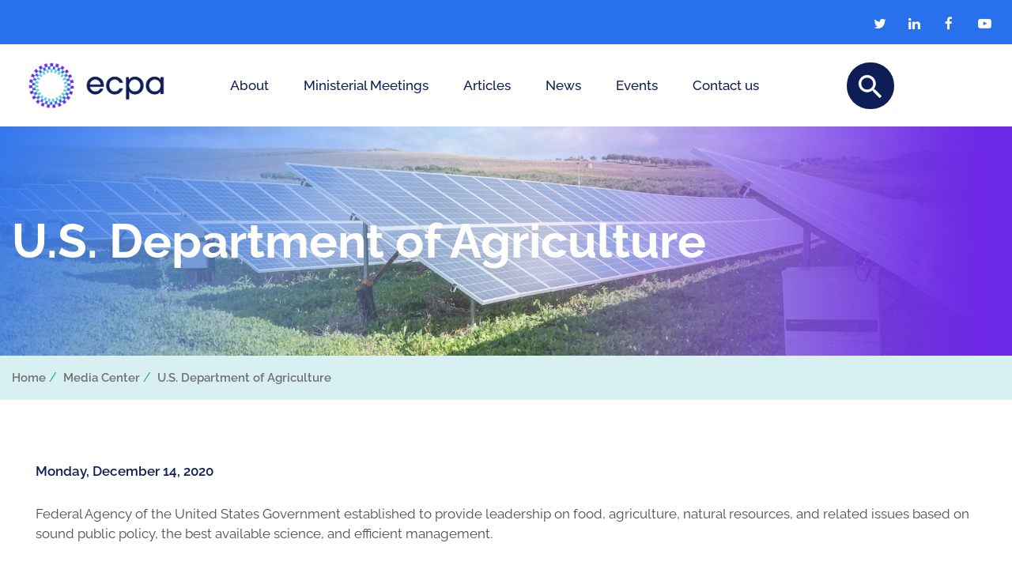

--- FILE ---
content_type: text/html; charset=UTF-8
request_url: https://ecpamericas.org/resources/u-s-department-of-agriculture/
body_size: 13340
content:
<!DOCTYPE html>
<html>
<head>
<!-- Global site tag (gtag.js) - Google Analytics -->
<script async src="https://www.googletagmanager.com/gtag/js?id=UA-100764161-1"></script>
<script>
  window.dataLayer = window.dataLayer || [];
  function gtag(){dataLayer.push(arguments);}
  gtag('js', new Date());
  gtag('config', 'UA-100764161-1');
</script>
		<meta name="viewport" content="width=device-width, initial-scale=1, shrink-to-fit=no">
	<title>U.S. Department of Agriculture - ECPA - Energy and Climate Partnership of the Americas » ECPA &#8211; Energy and Climate Partnership of the Americas</title>
	<meta charset="utf-8">
	<meta name='robots' content='index, follow, max-image-preview:large, max-snippet:-1, max-video-preview:-1' />
<link rel="alternate" hreflang="en" href="https://ecpamericas.org/resources/u-s-department-of-agriculture/" />
<link rel="alternate" hreflang="x-default" href="https://ecpamericas.org/resources/u-s-department-of-agriculture/" />

	<!-- This site is optimized with the Yoast SEO plugin v21.7 - https://yoast.com/wordpress/plugins/seo/ -->
	<link rel="canonical" href="https://ecpamericas.org/resources/u-s-department-of-agriculture/" />
	<meta property="og:locale" content="en_US" />
	<meta property="og:type" content="article" />
	<meta property="og:title" content="U.S. Department of Agriculture - ECPA - Energy and Climate Partnership of the Americas" />
	<meta property="og:description" content="Federal Agency of the United States Government established to provide leadership on food, agriculture, natural resources, and related issues based on sound public policy, the best available science, and efficient management." />
	<meta property="og:url" content="https://ecpamericas.org/resources/u-s-department-of-agriculture/" />
	<meta property="og:site_name" content="ECPA - Energy and Climate Partnership of the Americas" />
	<meta name="twitter:card" content="summary_large_image" />
	<script type="application/ld+json" class="yoast-schema-graph">{"@context":"https://schema.org","@graph":[{"@type":"WebPage","@id":"https://ecpamericas.org/resources/u-s-department-of-agriculture/","url":"https://ecpamericas.org/resources/u-s-department-of-agriculture/","name":"U.S. Department of Agriculture - ECPA - Energy and Climate Partnership of the Americas","isPartOf":{"@id":"https://ecpamericas.org/#website"},"datePublished":"2020-12-14T18:26:21+00:00","dateModified":"2020-12-14T18:26:21+00:00","breadcrumb":{"@id":"https://ecpamericas.org/resources/u-s-department-of-agriculture/#breadcrumb"},"inLanguage":"en-US","potentialAction":[{"@type":"ReadAction","target":["https://ecpamericas.org/resources/u-s-department-of-agriculture/"]}]},{"@type":"BreadcrumbList","@id":"https://ecpamericas.org/resources/u-s-department-of-agriculture/#breadcrumb","itemListElement":[{"@type":"ListItem","position":1,"name":"Home","item":"https://ecpamericas.org/"},{"@type":"ListItem","position":2,"name":"Resources","item":"https://ecpamericas.org/none/"},{"@type":"ListItem","position":3,"name":"U.S. Department of Agriculture"}]},{"@type":"WebSite","@id":"https://ecpamericas.org/#website","url":"https://ecpamericas.org/","name":"ECPA - Energy and Climate Partnership of the Americas","description":"Promoting cooperation for a sustainable energy future in the Americas","potentialAction":[{"@type":"SearchAction","target":{"@type":"EntryPoint","urlTemplate":"https://ecpamericas.org/?s={search_term_string}"},"query-input":"required name=search_term_string"}],"inLanguage":"en-US"}]}</script>
	<!-- / Yoast SEO plugin. -->


<link rel='dns-prefetch' href='//fonts.googleapis.com' />
<script type="text/javascript">
/* <![CDATA[ */
window._wpemojiSettings = {"baseUrl":"https:\/\/s.w.org\/images\/core\/emoji\/14.0.0\/72x72\/","ext":".png","svgUrl":"https:\/\/s.w.org\/images\/core\/emoji\/14.0.0\/svg\/","svgExt":".svg","source":{"concatemoji":"https:\/\/ecpamericas.org\/wp-includes\/js\/wp-emoji-release.min.js?ver=251fee2f46c64c863796b35e8ff27a3b"}};
/*! This file is auto-generated */
!function(i,n){var o,s,e;function c(e){try{var t={supportTests:e,timestamp:(new Date).valueOf()};sessionStorage.setItem(o,JSON.stringify(t))}catch(e){}}function p(e,t,n){e.clearRect(0,0,e.canvas.width,e.canvas.height),e.fillText(t,0,0);var t=new Uint32Array(e.getImageData(0,0,e.canvas.width,e.canvas.height).data),r=(e.clearRect(0,0,e.canvas.width,e.canvas.height),e.fillText(n,0,0),new Uint32Array(e.getImageData(0,0,e.canvas.width,e.canvas.height).data));return t.every(function(e,t){return e===r[t]})}function u(e,t,n){switch(t){case"flag":return n(e,"\ud83c\udff3\ufe0f\u200d\u26a7\ufe0f","\ud83c\udff3\ufe0f\u200b\u26a7\ufe0f")?!1:!n(e,"\ud83c\uddfa\ud83c\uddf3","\ud83c\uddfa\u200b\ud83c\uddf3")&&!n(e,"\ud83c\udff4\udb40\udc67\udb40\udc62\udb40\udc65\udb40\udc6e\udb40\udc67\udb40\udc7f","\ud83c\udff4\u200b\udb40\udc67\u200b\udb40\udc62\u200b\udb40\udc65\u200b\udb40\udc6e\u200b\udb40\udc67\u200b\udb40\udc7f");case"emoji":return!n(e,"\ud83e\udef1\ud83c\udffb\u200d\ud83e\udef2\ud83c\udfff","\ud83e\udef1\ud83c\udffb\u200b\ud83e\udef2\ud83c\udfff")}return!1}function f(e,t,n){var r="undefined"!=typeof WorkerGlobalScope&&self instanceof WorkerGlobalScope?new OffscreenCanvas(300,150):i.createElement("canvas"),a=r.getContext("2d",{willReadFrequently:!0}),o=(a.textBaseline="top",a.font="600 32px Arial",{});return e.forEach(function(e){o[e]=t(a,e,n)}),o}function t(e){var t=i.createElement("script");t.src=e,t.defer=!0,i.head.appendChild(t)}"undefined"!=typeof Promise&&(o="wpEmojiSettingsSupports",s=["flag","emoji"],n.supports={everything:!0,everythingExceptFlag:!0},e=new Promise(function(e){i.addEventListener("DOMContentLoaded",e,{once:!0})}),new Promise(function(t){var n=function(){try{var e=JSON.parse(sessionStorage.getItem(o));if("object"==typeof e&&"number"==typeof e.timestamp&&(new Date).valueOf()<e.timestamp+604800&&"object"==typeof e.supportTests)return e.supportTests}catch(e){}return null}();if(!n){if("undefined"!=typeof Worker&&"undefined"!=typeof OffscreenCanvas&&"undefined"!=typeof URL&&URL.createObjectURL&&"undefined"!=typeof Blob)try{var e="postMessage("+f.toString()+"("+[JSON.stringify(s),u.toString(),p.toString()].join(",")+"));",r=new Blob([e],{type:"text/javascript"}),a=new Worker(URL.createObjectURL(r),{name:"wpTestEmojiSupports"});return void(a.onmessage=function(e){c(n=e.data),a.terminate(),t(n)})}catch(e){}c(n=f(s,u,p))}t(n)}).then(function(e){for(var t in e)n.supports[t]=e[t],n.supports.everything=n.supports.everything&&n.supports[t],"flag"!==t&&(n.supports.everythingExceptFlag=n.supports.everythingExceptFlag&&n.supports[t]);n.supports.everythingExceptFlag=n.supports.everythingExceptFlag&&!n.supports.flag,n.DOMReady=!1,n.readyCallback=function(){n.DOMReady=!0}}).then(function(){return e}).then(function(){var e;n.supports.everything||(n.readyCallback(),(e=n.source||{}).concatemoji?t(e.concatemoji):e.wpemoji&&e.twemoji&&(t(e.twemoji),t(e.wpemoji)))}))}((window,document),window._wpemojiSettings);
/* ]]> */
</script>

<link rel='stylesheet' id='mec-select2-style-css' href='https://ecpamericas.org/wp-content/plugins/modern-events-calendar/assets/packages/select2/select2.min.css?ver=5.15.0' type='text/css' media='all' />
<link rel='stylesheet' id='mec-font-icons-css' href='https://ecpamericas.org/wp-content/plugins/modern-events-calendar/assets/css/iconfonts.css?ver=251fee2f46c64c863796b35e8ff27a3b' type='text/css' media='all' />
<link rel='stylesheet' id='mec-frontend-style-css' href='https://ecpamericas.org/wp-content/plugins/modern-events-calendar/assets/css/frontend.min.css?ver=5.15.0' type='text/css' media='all' />
<link rel='stylesheet' id='mec-tooltip-style-css' href='https://ecpamericas.org/wp-content/plugins/modern-events-calendar/assets/packages/tooltip/tooltip.css?ver=251fee2f46c64c863796b35e8ff27a3b' type='text/css' media='all' />
<link rel='stylesheet' id='mec-tooltip-shadow-style-css' href='https://ecpamericas.org/wp-content/plugins/modern-events-calendar/assets/packages/tooltip/tooltipster-sideTip-shadow.min.css?ver=251fee2f46c64c863796b35e8ff27a3b' type='text/css' media='all' />
<link rel='stylesheet' id='mec-featherlight-style-css' href='https://ecpamericas.org/wp-content/plugins/modern-events-calendar/assets/packages/featherlight/featherlight.css?ver=251fee2f46c64c863796b35e8ff27a3b' type='text/css' media='all' />
<link rel='stylesheet' id='mec-google-fonts-css' href='//fonts.googleapis.com/css?family=Montserrat%3A400%2C700%7CRoboto%3A100%2C300%2C400%2C700&#038;ver=251fee2f46c64c863796b35e8ff27a3b' type='text/css' media='all' />
<link rel='stylesheet' id='mec-lity-style-css' href='https://ecpamericas.org/wp-content/plugins/modern-events-calendar/assets/packages/lity/lity.min.css?ver=251fee2f46c64c863796b35e8ff27a3b' type='text/css' media='all' />
<style id='wp-emoji-styles-inline-css' type='text/css'>

	img.wp-smiley, img.emoji {
		display: inline !important;
		border: none !important;
		box-shadow: none !important;
		height: 1em !important;
		width: 1em !important;
		margin: 0 0.07em !important;
		vertical-align: -0.1em !important;
		background: none !important;
		padding: 0 !important;
	}
</style>
<link rel='stylesheet' id='wp-block-library-css' href='https://ecpamericas.org/wp-includes/css/dist/block-library/style.min.css?ver=251fee2f46c64c863796b35e8ff27a3b' type='text/css' media='all' />
<style id='classic-theme-styles-inline-css' type='text/css'>
/*! This file is auto-generated */
.wp-block-button__link{color:#fff;background-color:#32373c;border-radius:9999px;box-shadow:none;text-decoration:none;padding:calc(.667em + 2px) calc(1.333em + 2px);font-size:1.125em}.wp-block-file__button{background:#32373c;color:#fff;text-decoration:none}
</style>
<style id='global-styles-inline-css' type='text/css'>
body{--wp--preset--color--black: #000000;--wp--preset--color--cyan-bluish-gray: #abb8c3;--wp--preset--color--white: #ffffff;--wp--preset--color--pale-pink: #f78da7;--wp--preset--color--vivid-red: #cf2e2e;--wp--preset--color--luminous-vivid-orange: #ff6900;--wp--preset--color--luminous-vivid-amber: #fcb900;--wp--preset--color--light-green-cyan: #7bdcb5;--wp--preset--color--vivid-green-cyan: #00d084;--wp--preset--color--pale-cyan-blue: #8ed1fc;--wp--preset--color--vivid-cyan-blue: #0693e3;--wp--preset--color--vivid-purple: #9b51e0;--wp--preset--gradient--vivid-cyan-blue-to-vivid-purple: linear-gradient(135deg,rgba(6,147,227,1) 0%,rgb(155,81,224) 100%);--wp--preset--gradient--light-green-cyan-to-vivid-green-cyan: linear-gradient(135deg,rgb(122,220,180) 0%,rgb(0,208,130) 100%);--wp--preset--gradient--luminous-vivid-amber-to-luminous-vivid-orange: linear-gradient(135deg,rgba(252,185,0,1) 0%,rgba(255,105,0,1) 100%);--wp--preset--gradient--luminous-vivid-orange-to-vivid-red: linear-gradient(135deg,rgba(255,105,0,1) 0%,rgb(207,46,46) 100%);--wp--preset--gradient--very-light-gray-to-cyan-bluish-gray: linear-gradient(135deg,rgb(238,238,238) 0%,rgb(169,184,195) 100%);--wp--preset--gradient--cool-to-warm-spectrum: linear-gradient(135deg,rgb(74,234,220) 0%,rgb(151,120,209) 20%,rgb(207,42,186) 40%,rgb(238,44,130) 60%,rgb(251,105,98) 80%,rgb(254,248,76) 100%);--wp--preset--gradient--blush-light-purple: linear-gradient(135deg,rgb(255,206,236) 0%,rgb(152,150,240) 100%);--wp--preset--gradient--blush-bordeaux: linear-gradient(135deg,rgb(254,205,165) 0%,rgb(254,45,45) 50%,rgb(107,0,62) 100%);--wp--preset--gradient--luminous-dusk: linear-gradient(135deg,rgb(255,203,112) 0%,rgb(199,81,192) 50%,rgb(65,88,208) 100%);--wp--preset--gradient--pale-ocean: linear-gradient(135deg,rgb(255,245,203) 0%,rgb(182,227,212) 50%,rgb(51,167,181) 100%);--wp--preset--gradient--electric-grass: linear-gradient(135deg,rgb(202,248,128) 0%,rgb(113,206,126) 100%);--wp--preset--gradient--midnight: linear-gradient(135deg,rgb(2,3,129) 0%,rgb(40,116,252) 100%);--wp--preset--font-size--small: 13px;--wp--preset--font-size--medium: 20px;--wp--preset--font-size--large: 36px;--wp--preset--font-size--x-large: 42px;--wp--preset--spacing--20: 0.44rem;--wp--preset--spacing--30: 0.67rem;--wp--preset--spacing--40: 1rem;--wp--preset--spacing--50: 1.5rem;--wp--preset--spacing--60: 2.25rem;--wp--preset--spacing--70: 3.38rem;--wp--preset--spacing--80: 5.06rem;--wp--preset--shadow--natural: 6px 6px 9px rgba(0, 0, 0, 0.2);--wp--preset--shadow--deep: 12px 12px 50px rgba(0, 0, 0, 0.4);--wp--preset--shadow--sharp: 6px 6px 0px rgba(0, 0, 0, 0.2);--wp--preset--shadow--outlined: 6px 6px 0px -3px rgba(255, 255, 255, 1), 6px 6px rgba(0, 0, 0, 1);--wp--preset--shadow--crisp: 6px 6px 0px rgba(0, 0, 0, 1);}:where(.is-layout-flex){gap: 0.5em;}:where(.is-layout-grid){gap: 0.5em;}body .is-layout-flow > .alignleft{float: left;margin-inline-start: 0;margin-inline-end: 2em;}body .is-layout-flow > .alignright{float: right;margin-inline-start: 2em;margin-inline-end: 0;}body .is-layout-flow > .aligncenter{margin-left: auto !important;margin-right: auto !important;}body .is-layout-constrained > .alignleft{float: left;margin-inline-start: 0;margin-inline-end: 2em;}body .is-layout-constrained > .alignright{float: right;margin-inline-start: 2em;margin-inline-end: 0;}body .is-layout-constrained > .aligncenter{margin-left: auto !important;margin-right: auto !important;}body .is-layout-constrained > :where(:not(.alignleft):not(.alignright):not(.alignfull)){max-width: var(--wp--style--global--content-size);margin-left: auto !important;margin-right: auto !important;}body .is-layout-constrained > .alignwide{max-width: var(--wp--style--global--wide-size);}body .is-layout-flex{display: flex;}body .is-layout-flex{flex-wrap: wrap;align-items: center;}body .is-layout-flex > *{margin: 0;}body .is-layout-grid{display: grid;}body .is-layout-grid > *{margin: 0;}:where(.wp-block-columns.is-layout-flex){gap: 2em;}:where(.wp-block-columns.is-layout-grid){gap: 2em;}:where(.wp-block-post-template.is-layout-flex){gap: 1.25em;}:where(.wp-block-post-template.is-layout-grid){gap: 1.25em;}.has-black-color{color: var(--wp--preset--color--black) !important;}.has-cyan-bluish-gray-color{color: var(--wp--preset--color--cyan-bluish-gray) !important;}.has-white-color{color: var(--wp--preset--color--white) !important;}.has-pale-pink-color{color: var(--wp--preset--color--pale-pink) !important;}.has-vivid-red-color{color: var(--wp--preset--color--vivid-red) !important;}.has-luminous-vivid-orange-color{color: var(--wp--preset--color--luminous-vivid-orange) !important;}.has-luminous-vivid-amber-color{color: var(--wp--preset--color--luminous-vivid-amber) !important;}.has-light-green-cyan-color{color: var(--wp--preset--color--light-green-cyan) !important;}.has-vivid-green-cyan-color{color: var(--wp--preset--color--vivid-green-cyan) !important;}.has-pale-cyan-blue-color{color: var(--wp--preset--color--pale-cyan-blue) !important;}.has-vivid-cyan-blue-color{color: var(--wp--preset--color--vivid-cyan-blue) !important;}.has-vivid-purple-color{color: var(--wp--preset--color--vivid-purple) !important;}.has-black-background-color{background-color: var(--wp--preset--color--black) !important;}.has-cyan-bluish-gray-background-color{background-color: var(--wp--preset--color--cyan-bluish-gray) !important;}.has-white-background-color{background-color: var(--wp--preset--color--white) !important;}.has-pale-pink-background-color{background-color: var(--wp--preset--color--pale-pink) !important;}.has-vivid-red-background-color{background-color: var(--wp--preset--color--vivid-red) !important;}.has-luminous-vivid-orange-background-color{background-color: var(--wp--preset--color--luminous-vivid-orange) !important;}.has-luminous-vivid-amber-background-color{background-color: var(--wp--preset--color--luminous-vivid-amber) !important;}.has-light-green-cyan-background-color{background-color: var(--wp--preset--color--light-green-cyan) !important;}.has-vivid-green-cyan-background-color{background-color: var(--wp--preset--color--vivid-green-cyan) !important;}.has-pale-cyan-blue-background-color{background-color: var(--wp--preset--color--pale-cyan-blue) !important;}.has-vivid-cyan-blue-background-color{background-color: var(--wp--preset--color--vivid-cyan-blue) !important;}.has-vivid-purple-background-color{background-color: var(--wp--preset--color--vivid-purple) !important;}.has-black-border-color{border-color: var(--wp--preset--color--black) !important;}.has-cyan-bluish-gray-border-color{border-color: var(--wp--preset--color--cyan-bluish-gray) !important;}.has-white-border-color{border-color: var(--wp--preset--color--white) !important;}.has-pale-pink-border-color{border-color: var(--wp--preset--color--pale-pink) !important;}.has-vivid-red-border-color{border-color: var(--wp--preset--color--vivid-red) !important;}.has-luminous-vivid-orange-border-color{border-color: var(--wp--preset--color--luminous-vivid-orange) !important;}.has-luminous-vivid-amber-border-color{border-color: var(--wp--preset--color--luminous-vivid-amber) !important;}.has-light-green-cyan-border-color{border-color: var(--wp--preset--color--light-green-cyan) !important;}.has-vivid-green-cyan-border-color{border-color: var(--wp--preset--color--vivid-green-cyan) !important;}.has-pale-cyan-blue-border-color{border-color: var(--wp--preset--color--pale-cyan-blue) !important;}.has-vivid-cyan-blue-border-color{border-color: var(--wp--preset--color--vivid-cyan-blue) !important;}.has-vivid-purple-border-color{border-color: var(--wp--preset--color--vivid-purple) !important;}.has-vivid-cyan-blue-to-vivid-purple-gradient-background{background: var(--wp--preset--gradient--vivid-cyan-blue-to-vivid-purple) !important;}.has-light-green-cyan-to-vivid-green-cyan-gradient-background{background: var(--wp--preset--gradient--light-green-cyan-to-vivid-green-cyan) !important;}.has-luminous-vivid-amber-to-luminous-vivid-orange-gradient-background{background: var(--wp--preset--gradient--luminous-vivid-amber-to-luminous-vivid-orange) !important;}.has-luminous-vivid-orange-to-vivid-red-gradient-background{background: var(--wp--preset--gradient--luminous-vivid-orange-to-vivid-red) !important;}.has-very-light-gray-to-cyan-bluish-gray-gradient-background{background: var(--wp--preset--gradient--very-light-gray-to-cyan-bluish-gray) !important;}.has-cool-to-warm-spectrum-gradient-background{background: var(--wp--preset--gradient--cool-to-warm-spectrum) !important;}.has-blush-light-purple-gradient-background{background: var(--wp--preset--gradient--blush-light-purple) !important;}.has-blush-bordeaux-gradient-background{background: var(--wp--preset--gradient--blush-bordeaux) !important;}.has-luminous-dusk-gradient-background{background: var(--wp--preset--gradient--luminous-dusk) !important;}.has-pale-ocean-gradient-background{background: var(--wp--preset--gradient--pale-ocean) !important;}.has-electric-grass-gradient-background{background: var(--wp--preset--gradient--electric-grass) !important;}.has-midnight-gradient-background{background: var(--wp--preset--gradient--midnight) !important;}.has-small-font-size{font-size: var(--wp--preset--font-size--small) !important;}.has-medium-font-size{font-size: var(--wp--preset--font-size--medium) !important;}.has-large-font-size{font-size: var(--wp--preset--font-size--large) !important;}.has-x-large-font-size{font-size: var(--wp--preset--font-size--x-large) !important;}
.wp-block-navigation a:where(:not(.wp-element-button)){color: inherit;}
:where(.wp-block-post-template.is-layout-flex){gap: 1.25em;}:where(.wp-block-post-template.is-layout-grid){gap: 1.25em;}
:where(.wp-block-columns.is-layout-flex){gap: 2em;}:where(.wp-block-columns.is-layout-grid){gap: 2em;}
.wp-block-pullquote{font-size: 1.5em;line-height: 1.6;}
</style>
<link rel='stylesheet' id='contact-form-7-css' href='https://ecpamericas.org/wp-content/plugins/contact-form-7/includes/css/styles.css?ver=5.8.4' type='text/css' media='all' />
<link rel='stylesheet' id='wpml-menu-item-0-css' href='https://ecpamericas.org/wp-content/plugins/sitepress-multilingual-cms/templates/language-switchers/menu-item/style.min.css?ver=1' type='text/css' media='all' />
<link rel='stylesheet' id='wp-pagenavi-css' href='https://ecpamericas.org/wp-content/plugins/wp-pagenavi/pagenavi-css.css?ver=2.70' type='text/css' media='all' />
<link rel='stylesheet' id='cms-navigation-style-base-css' href='https://ecpamericas.org/wp-content/plugins/wpml-cms-nav/res/css/cms-navigation-base.css?ver=1.5.5' type='text/css' media='screen' />
<link rel='stylesheet' id='cms-navigation-style-css' href='https://ecpamericas.org/wp-content/plugins/wpml-cms-nav/res/css/cms-navigation.css?ver=1.5.5' type='text/css' media='screen' />
<script type="text/javascript" src="https://ecpamericas.org/wp-includes/js/jquery/jquery.min.js?ver=3.7.1" id="jquery-core-js"></script>
<script type="text/javascript" src="https://ecpamericas.org/wp-includes/js/jquery/jquery-migrate.min.js?ver=3.4.1" id="jquery-migrate-js"></script>
<script type="text/javascript" id="mec-frontend-script-js-extra">
/* <![CDATA[ */
var mecdata = {"day":"day","days":"days","hour":"hour","hours":"hours","minute":"minute","minutes":"minutes","second":"second","seconds":"seconds","elementor_edit_mode":"no","recapcha_key":"","ajax_url":"https:\/\/ecpamericas.org\/wp-admin\/admin-ajax.php","fes_nonce":"026dc890a7","current_year":"2026","current_month":"01","datepicker_format":"yy-mm-dd&Y-m-d"};
/* ]]> */
</script>
<script type="text/javascript" src="https://ecpamericas.org/wp-content/plugins/modern-events-calendar/assets/js/frontend.js?ver=5.15.0" id="mec-frontend-script-js"></script>
<script type="text/javascript" src="https://ecpamericas.org/wp-content/plugins/modern-events-calendar/assets/js/events.js?ver=5.15.0" id="mec-events-script-js"></script>
<link rel="https://api.w.org/" href="https://ecpamericas.org/wp-json/" /><link rel="EditURI" type="application/rsd+xml" title="RSD" href="https://ecpamericas.org/xmlrpc.php?rsd" />

<link rel='shortlink' href='https://ecpamericas.org/?p=425' />
<link rel="alternate" type="application/json+oembed" href="https://ecpamericas.org/wp-json/oembed/1.0/embed?url=https%3A%2F%2Fecpamericas.org%2Fresources%2Fu-s-department-of-agriculture%2F" />
<link rel="alternate" type="text/xml+oembed" href="https://ecpamericas.org/wp-json/oembed/1.0/embed?url=https%3A%2F%2Fecpamericas.org%2Fresources%2Fu-s-department-of-agriculture%2F&#038;format=xml" />
<meta name="generator" content="WPML ver:4.8.6 stt:1,2;" />
<meta name="generator" content="Elementor 3.18.2; features: e_dom_optimization, e_optimized_assets_loading, e_optimized_css_loading, additional_custom_breakpoints, block_editor_assets_optimize, e_image_loading_optimization; settings: css_print_method-external, google_font-enabled, font_display-swap">
<meta name="redi-version" content="1.2.4" /><link rel="icon" href="https://ecpamericas.org/wp-content/uploads/2023/03/cropped-ECPA_Logo_S_07-32x32.png" sizes="32x32" />
<link rel="icon" href="https://ecpamericas.org/wp-content/uploads/2023/03/cropped-ECPA_Logo_S_07-192x192.png" sizes="192x192" />
<link rel="apple-touch-icon" href="https://ecpamericas.org/wp-content/uploads/2023/03/cropped-ECPA_Logo_S_07-180x180.png" />
<meta name="msapplication-TileImage" content="https://ecpamericas.org/wp-content/uploads/2023/03/cropped-ECPA_Logo_S_07-270x270.png" />
		<style type="text/css" id="wp-custom-css">
			.nl-lead{
font-style: italic;
margin-bottom:20px;
margin-top:30px;
}

.nl-secondary-title{
margin-top:10px;
margin-bottom:30px;
    
}

.nl-p{
margin-bottom:50px;
}

.nl-aside{

width:45%;
color:#F5FAF8;
background-color:#00A0A6;
float:right;
padding: 40px;
margin-left:30px;
margin-bottom:30px;
}

.nl-aside a{
font-size: 11px;
text-transform:uppercase;
margin-top:30px !important;
 
}

span.anchor{
  display: block;
    position: relative;
    top: -170px;
    visibility: hidden;
}

.aside-tag{
font-size: 13px;
text-transform:uppercase;
margin-bottom:10px;}

.aside-title{
font-weight:600;
font-size:18px;
margin-bottom:12px;}

.aside-p{
color:#F5FAF8 !important;
font-size:14px !important;}


.side-story{
background-color:#F5FAF8;
padding-top:40px;
padding-bottom:30px;
padding-left:60px;
padding-right:60px;

}


figure.nl-imagen-grande{
margin-top:20px;
margin-bottom:20px;}

figcaption{
color:#adb5bd;
font-style:italic;
font-size:13px;
padding-top:15px;
}

.wp-caption {
    border: none !important;
    text-align: left !important;
}

.wp-caption p.wp-caption-text {
    font-size: 13px !important;
    line-height: 17px;
    margin-top: 10px !important;
  
}

.main-caption{
	font-size: 13px ;
    line-height: 12px !important;
	    text-align: left; 
}

.wp-caption {
    background: transparent !important;

}		</style>
		<style type="text/css">#inscribirse {display:none}</style>	<link rel="stylesheet" href="https://ecpamericas.org/wp-content/themes/ecpa/assets/css/bootstrap.min.css">
	<link rel="stylesheet" href="https://ecpamericas.org/wp-content/themes/ecpa/assets/css/font-awesome.min.css">
	<link rel="stylesheet" href="https://ecpamericas.org/wp-content/themes/ecpa/assets/css/jquery.fancybox.min.css">
	<link rel="stylesheet" href="https://ecpamericas.org/wp-content/themes/ecpa/assets/css/slick.min.css">
	<link rel="stylesheet" href="https://ecpamericas.org/wp-content/themes/ecpa/assets/css/style.css?v=1769448530">
</head>
<body class="resources-template-default single single-resources postid-425 lang-en elementor-default elementor-kit-6576">
	<nav class="navbar-principal" id="mainNav">
	    <div class="row m-0">
	        <div class="col-12 p-0">
	        	<div class="part-1">
	        		<div class="container p-relative">
								<div class="menu-idioma"><ul id="menu-idioma-en" class="menu"><li id="menu-item-wpml-ls-95-en" class="menu-item wpml-ls-slot-95 wpml-ls-item wpml-ls-item-en wpml-ls-current-language wpml-ls-menu-item wpml-ls-first-item wpml-ls-last-item menu-item-type-wpml_ls_menu_item menu-item-object-wpml_ls_menu_item menu-item-wpml-ls-95-en"><a href="https://ecpamericas.org/resources/u-s-department-of-agriculture/" role="menuitem"><span class="wpml-ls-native" lang="en">English</span></a></li>
</ul></div>
                        
	        			<ul class="m-0 p-0 lista-enlaces">
                            								<li><a href="https://twitter.com/ecpamericas/" target="_blank"><i class="fa fa-twitter"></i></a></li>
															<li><a href="https://www.linkedin.com/company/ecpamericas/" target="_blank"><i class="fa fa-linkedin"></i></a></li>
															<li><a href="https://www.facebook.com/ecpamericas" target="_blank"><i class="fa fa-facebook"></i></a></li>
															<li><a href="https://www.youtube.com/channel/UCb8glUQ-l43zFy4Hlas5zBw" target="_blank"><i class="fa fa-youtube-play"></i></a></li>
									        		</ul>
	        		</div>
	        	</div>
	        </div>
	    	<div class="col-12 p-0">
	        	<div class="part-2">
	        		<div class="container">
						<a href="https://ecpamericas.org">
														<img src="https://ecpamericas.org/wp-content/uploads/2022/11/ECPA_Logo_VS_H_07-1024x478.png" class="img-logo img-logo-desktop">
							<img src="https://ecpamericas.org/wp-content/uploads/2022/11/ECPA_Logo_VS_H_07-1024x478.png" class="img-logo img-logo-mobile">
						</a>

						<div class="contenedor-menu"><ul id="menu-menu-principal" class="list-unstyled m-0 p-0 lista-enlaces2"><li id="menu-item-1720" class="menu-item menu-item-type-post_type menu-item-object-page menu-item-1720"><a href="https://ecpamericas.org/about/">About</a></li>
<li id="menu-item-1778" class="menu-item menu-item-type-post_type menu-item-object-page menu-item-has-children menu-item-1778"><a href="https://ecpamericas.org/ministerial-meetings/">Ministerial Meetings</a>
<ul class="sub-menu">
	<li id="menu-item-7687" class="menu-item menu-item-type-post_type menu-item-object-page menu-item-7687"><a href="https://ecpamericas.org/ecpa2024ministerial/">ECPA 2024 Ministerial</a></li>
	<li id="menu-item-5998" class="menu-item menu-item-type-post_type menu-item-object-page menu-item-5998"><a href="https://ecpamericas.org/ministerial-meetings/ecpa-2022-ministerial/">ECPA 2022 Ministerial</a></li>
	<li id="menu-item-1782" class="menu-item menu-item-type-post_type menu-item-object-page menu-item-has-children menu-item-1782"><a href="https://ecpamericas.org/ministerial-meetings/ecpa-2020-ministerial/">ECPA 2020 Ministerial</a>
	<ul class="sub-menu">
		<li id="menu-item-1901" class="menu-item menu-item-type-post_type menu-item-object-page menu-item-1901"><a href="https://ecpamericas.org/ministerial-meetings/ecpa-2020-ministerial/private-sector/">Private sector</a></li>
		<li id="menu-item-1899" class="menu-item menu-item-type-post_type menu-item-object-page menu-item-1899"><a href="https://ecpamericas.org/ministerial-meetings/ecpa-2020-ministerial/participating-countries/">Participating countries</a></li>
		<li id="menu-item-1902" class="menu-item menu-item-type-post_type menu-item-object-page menu-item-1902"><a href="https://ecpamericas.org/ministerial-meetings/ecpa-2020-ministerial/side-events/">Side events</a></li>
		<li id="menu-item-1898" class="menu-item menu-item-type-post_type menu-item-object-page menu-item-1898"><a href="https://ecpamericas.org/ministerial-meetings/ecpa-2020-ministerial/media-center/">Media Center</a></li>
		<li id="menu-item-1900" class="menu-item menu-item-type-post_type menu-item-object-page menu-item-1900"><a href="https://ecpamericas.org/ministerial-meetings/ecpa-2020-ministerial/preparatory-process/">Preparatory Process</a></li>
	</ul>
</li>
	<li id="menu-item-1781" class="menu-item menu-item-type-post_type menu-item-object-page menu-item-has-children menu-item-1781"><a href="https://ecpamericas.org/ministerial-meetings/ecpa-2017-ministerial/">ECPA 2017 Ministerial</a>
	<ul class="sub-menu">
		<li id="menu-item-1896" class="menu-item menu-item-type-post_type menu-item-object-page menu-item-1896"><a href="https://ecpamericas.org/ministerial-meetings/ecpa-2017-ministerial/2018-2019-action-plan-matrix/">2018-2019 Action Plan Matrix</a></li>
		<li id="menu-item-1897" class="menu-item menu-item-type-post_type menu-item-object-page menu-item-1897"><a href="https://ecpamericas.org/ministerial-meetings/ecpa-2017-ministerial/preparatory-process/">Preparatory process</a></li>
	</ul>
</li>
	<li id="menu-item-1780" class="menu-item menu-item-type-post_type menu-item-object-page menu-item-1780"><a href="https://ecpamericas.org/ministerial-meetings/ecpa-2015-ministerial/">ECPA 2015 Ministerial</a></li>
	<li id="menu-item-1779" class="menu-item menu-item-type-post_type menu-item-object-page menu-item-1779"><a href="https://ecpamericas.org/ministerial-meetings/ecpa-2010-ministerial/">ECPA 2010 Ministerial</a></li>
</ul>
</li>
<li id="menu-item-4855" class="menu-item menu-item-type-custom menu-item-object-custom menu-item-4855"><a href="https://ecpamericas.org/newsletters/">Articles</a></li>
<li id="menu-item-2002" class="menu-item menu-item-type-custom menu-item-object-custom menu-item-2002"><a href="https://ecpamericas.org/news/">News</a></li>
<li id="menu-item-1729" class="menu-item menu-item-type-post_type menu-item-object-page menu-item-has-children menu-item-1729"><a href="https://ecpamericas.org/events/">Events</a>
<ul class="sub-menu">
	<li id="menu-item-1789" class="menu-item menu-item-type-post_type menu-item-object-page menu-item-1789"><a href="https://ecpamericas.org/public-private-dialogues/">Public-Private Dialogues</a></li>
</ul>
</li>
<li id="menu-item-1728" class="menu-item menu-item-type-post_type menu-item-object-page menu-item-1728"><a href="https://ecpamericas.org/contact-us/">Contact us</a></li>
</ul></div>
						 <img src="https://ecpamericas.org/wp-content/themes/ecpa/assets/img/hambuger-0.png" id="btn-hambuger">

		        		<a href="#" class="caja-orange" data-toggle="modal" data-target="#modal-search">
		        			<img src="https://ecpamericas.org/wp-content/themes/ecpa/assets/img/search.png" class="img-search">
		        		</a>
	        		</div>
	        	</div>
	        </div>
	    </div>
	</nav>


	<div class="overlay-menu"></div>
    <div class="sidebar-wrapper" id="sidebar-principal">
		<img src="https://ecpamericas.org/wp-content/themes/ecpa/assets/img/close-white.png" id="close-principal">
		<div class="menu-mobile-container"><ul id="menu-menu-principal-1" class="list-unstyled m-0 p-0"><li class="menu-item menu-item-type-post_type menu-item-object-page menu-item-1720"><a href="https://ecpamericas.org/about/">About</a></li>
<li class="menu-item menu-item-type-post_type menu-item-object-page menu-item-has-children menu-item-1778"><a href="https://ecpamericas.org/ministerial-meetings/">Ministerial Meetings</a>
<ul class="sub-menu">
	<li class="menu-item menu-item-type-post_type menu-item-object-page menu-item-7687"><a href="https://ecpamericas.org/ecpa2024ministerial/">ECPA 2024 Ministerial</a></li>
	<li class="menu-item menu-item-type-post_type menu-item-object-page menu-item-5998"><a href="https://ecpamericas.org/ministerial-meetings/ecpa-2022-ministerial/">ECPA 2022 Ministerial</a></li>
	<li class="menu-item menu-item-type-post_type menu-item-object-page menu-item-has-children menu-item-1782"><a href="https://ecpamericas.org/ministerial-meetings/ecpa-2020-ministerial/">ECPA 2020 Ministerial</a>
	<ul class="sub-menu">
		<li class="menu-item menu-item-type-post_type menu-item-object-page menu-item-1901"><a href="https://ecpamericas.org/ministerial-meetings/ecpa-2020-ministerial/private-sector/">Private sector</a></li>
		<li class="menu-item menu-item-type-post_type menu-item-object-page menu-item-1899"><a href="https://ecpamericas.org/ministerial-meetings/ecpa-2020-ministerial/participating-countries/">Participating countries</a></li>
		<li class="menu-item menu-item-type-post_type menu-item-object-page menu-item-1902"><a href="https://ecpamericas.org/ministerial-meetings/ecpa-2020-ministerial/side-events/">Side events</a></li>
		<li class="menu-item menu-item-type-post_type menu-item-object-page menu-item-1898"><a href="https://ecpamericas.org/ministerial-meetings/ecpa-2020-ministerial/media-center/">Media Center</a></li>
		<li class="menu-item menu-item-type-post_type menu-item-object-page menu-item-1900"><a href="https://ecpamericas.org/ministerial-meetings/ecpa-2020-ministerial/preparatory-process/">Preparatory Process</a></li>
	</ul>
</li>
	<li class="menu-item menu-item-type-post_type menu-item-object-page menu-item-has-children menu-item-1781"><a href="https://ecpamericas.org/ministerial-meetings/ecpa-2017-ministerial/">ECPA 2017 Ministerial</a>
	<ul class="sub-menu">
		<li class="menu-item menu-item-type-post_type menu-item-object-page menu-item-1896"><a href="https://ecpamericas.org/ministerial-meetings/ecpa-2017-ministerial/2018-2019-action-plan-matrix/">2018-2019 Action Plan Matrix</a></li>
		<li class="menu-item menu-item-type-post_type menu-item-object-page menu-item-1897"><a href="https://ecpamericas.org/ministerial-meetings/ecpa-2017-ministerial/preparatory-process/">Preparatory process</a></li>
	</ul>
</li>
	<li class="menu-item menu-item-type-post_type menu-item-object-page menu-item-1780"><a href="https://ecpamericas.org/ministerial-meetings/ecpa-2015-ministerial/">ECPA 2015 Ministerial</a></li>
	<li class="menu-item menu-item-type-post_type menu-item-object-page menu-item-1779"><a href="https://ecpamericas.org/ministerial-meetings/ecpa-2010-ministerial/">ECPA 2010 Ministerial</a></li>
</ul>
</li>
<li class="menu-item menu-item-type-custom menu-item-object-custom menu-item-4855"><a href="https://ecpamericas.org/newsletters/">Articles</a></li>
<li class="menu-item menu-item-type-custom menu-item-object-custom menu-item-2002"><a href="https://ecpamericas.org/news/">News</a></li>
<li class="menu-item menu-item-type-post_type menu-item-object-page menu-item-has-children menu-item-1729"><a href="https://ecpamericas.org/events/">Events</a>
<ul class="sub-menu">
	<li class="menu-item menu-item-type-post_type menu-item-object-page menu-item-1789"><a href="https://ecpamericas.org/public-private-dialogues/">Public-Private Dialogues</a></li>
</ul>
</li>
<li class="menu-item menu-item-type-post_type menu-item-object-page menu-item-1728"><a href="https://ecpamericas.org/contact-us/">Contact us</a></li>
</ul></div>
		 <ul class="m-0 p-0 lista-enlaces">
                              <li><a href="https://twitter.com/ecpamericas/" target="_blank"><i class="fa fa-twitter"></i></a></li>
                              <li><a href="https://www.linkedin.com/company/ecpamericas/" target="_blank"><i class="fa fa-linkedin"></i></a></li>
                              <li><a href="https://www.facebook.com/ecpamericas" target="_blank"><i class="fa fa-facebook"></i></a></li>
                              <li><a href="https://www.youtube.com/channel/UCb8glUQ-l43zFy4Hlas5zBw" target="_blank"><i class="fa fa-youtube-play"></i></a></li>
             		 </ul>

		<div class="bloque-idioma"><ul id="menu-idioma-en-1" class="menu"><li class="menu-item wpml-ls-slot-95 wpml-ls-item wpml-ls-item-en wpml-ls-current-language wpml-ls-menu-item wpml-ls-first-item wpml-ls-last-item menu-item-type-wpml_ls_menu_item menu-item-object-wpml_ls_menu_item menu-item-wpml-ls-95-en"><a href="https://ecpamericas.org/resources/u-s-department-of-agriculture/" role="menuitem"><span class="wpml-ls-native" lang="en">English</span></a></li>
</ul></div>	</div>

<section class="fullx3" style="background-image:url(https://ecpamericas.org/wp-content/uploads/2020/12/ECPA-Banner-header-Events.jpg)" >
	<div class="container">
		<div class="row m-0">
			<div class="col-12 p-0">
				<div class="contenido-unico">
										<h2>U.S. Department of Agriculture</h2>
				</div>
			</div>
		</div>
	</div>
</section>

<section class="bgn-gris">
	<div class="container">
		<div class="row m-0">
			<div class="col-12 p-0">
				<div class="list-inline">
					<ul class="p-0 m-0">
						<li><a href="https://ecpamericas.org">Home</a><span>/</span></li>
						<li><a href="https://ecpamericas.org/media-center">Media Center</a><span>/</span></li>
						<li><a href="https://ecpamericas.org/resources/u-s-department-of-agriculture/">U.S. Department of Agriculture</a></li>
					</ul>
				</div>
			</div>
		</div>
	</div>
</section>
<section class="section-noticias">
	<div class="container">
		<div class="row m-0">
			<div class="col-12 p-0">
				<div class="contenido-noticias">
					<h6>Monday, December 14, 2020</h6>
					<p>Federal Agency of the United States Government established to provide leadership on food, agriculture, natural resources, and related issues based on sound public policy, the best available science, and efficient management.</p>
          <div class="row row-media">
											</div>
				</div>
			</div>
		</div>
	</div>
</section>

<footer>
	<section class="container-darkgreen">
		<div class="container">
			<div class="row m-0">
				<div class="col-12 p-0">
					<div class="">
						<ul class="m-0 p-0 footer-espace1">
							<li><img src="https://ecpamericas.org/wp-content/themes/ecpa/assets/img/icons_news.svg"></li>
							<li><img src="https://ecpamericas.org/wp-content/themes/ecpa/assets/img/icons_calendar.svg"></li>
							<li><img src="https://ecpamericas.org/wp-content/themes/ecpa/assets/img/icons_mail.svg"></li>
							<li><p>Subscribe to our monthly newsletter!</p></li>
							<li class="bloque-suscribete">
								<div class="option-button">
									<script>(function() {
	window.mc4wp = window.mc4wp || {
		listeners: [],
		forms: {
			on: function(evt, cb) {
				window.mc4wp.listeners.push(
					{
						event   : evt,
						callback: cb
					}
				);
			}
		}
	}
})();
</script><!-- Mailchimp for WordPress v4.9.10 - https://wordpress.org/plugins/mailchimp-for-wp/ --><form id="mc4wp-form-1" class="mc4wp-form mc4wp-form-2014" method="post" data-id="2014" data-name="Newsletter Subscription" ><div class="mc4wp-form-fields"><input type="email" id="mc-email" name="EMAIL" placeholder="Write your e-mail here" required />
<button type="submit" id="mc-boton">Subscribe</button></div><label style="display: none !important;">Leave this field empty if you're human: <input type="text" name="_mc4wp_honeypot" value="" tabindex="-1" autocomplete="off" /></label><input type="hidden" name="_mc4wp_timestamp" value="1769448530" /><input type="hidden" name="_mc4wp_form_id" value="2014" /><input type="hidden" name="_mc4wp_form_element_id" value="mc4wp-form-1" /><div class="mc4wp-response"></div></form><!-- / Mailchimp for WordPress Plugin -->								</div>
							</li>
						</ul>
					</div>
				</div>
			</div>
		</div>
	</section>
		<section class="container-green1">
		<div class="container">
			<div class="row m-0">
				<div class="col-3 p-0">
					<div class="line-white espacex1">
						<ul class="m-0 p-0 footer-iconos">
															<li><a href="https://twitter.com/ecpamericas/" target="_blank"><i class="fa fa-twitter"></i></a></li>
															<li><a href="https://www.linkedin.com/company/ecpamericas/" target="_blank"><i class="fa fa-linkedin"></i></a></li>
															<li><a href="https://www.facebook.com/ecpamericas" target="_blank"><i class="fa fa-facebook"></i></a></li>
															<li><a href="https://www.youtube.com/channel/UCb8glUQ-l43zFy4Hlas5zBw" target="_blank"><i class="fa fa-youtube-play"></i></a></li>
													</ul>
		        	</div>
				</div>
				<div class="col-9 p-0">
					<div class="espacex2">
						<ul id="menu-footer-menu" class="m-0 p-0 footer-lista"><li id="menu-item-1228" class="menu-item menu-item-type-post_type menu-item-object-page menu-item-home menu-item-1228"><a href="https://ecpamericas.org/">Home</a></li>
<li id="menu-item-1229" class="menu-item menu-item-type-post_type menu-item-object-page menu-item-1229"><a href="https://ecpamericas.org/about/">About Us</a></li>
<li id="menu-item-7276" class="menu-item menu-item-type-post_type menu-item-object-page menu-item-7276"><a href="https://ecpamericas.org/ministerial-meetings/">Ministerial Meetings</a></li>
<li id="menu-item-6696" class="menu-item menu-item-type-custom menu-item-object-custom menu-item-6696"><a href="https://ecpamericas.org/newsletters/">Articles</a></li>
<li id="menu-item-2001" class="menu-item menu-item-type-custom menu-item-object-custom menu-item-2001"><a href="https://ecpamericas.org/news/">News</a></li>
<li id="menu-item-1733" class="menu-item menu-item-type-post_type menu-item-object-page menu-item-1733"><a href="https://ecpamericas.org/events/">Events</a></li>
<li id="menu-item-1234" class="menu-item menu-item-type-post_type menu-item-object-page menu-item-1234"><a href="https://ecpamericas.org/contact-us/">Contact us</a></li>
</ul>			        </div>
				</div>
			</div>
		</div>
	</section>
		<section class="container-green2">
		<div class="container">
			<div class="row m-0">
				<div class="col-3 p-0">
											<span>Built by Orange 612</span>
									</div>
				<div class="col-6 p-0">
											<div class="span-center">
							<span>COPYRIGHT 2021 ECPA. ALL RIGHTS RESERVED.</span>
						</div>
									</div>
				<div class="col-3 p-0">
											<a href="https://ecpamericas.org/home/terms-and-conditions/" target="_self"><p>TERMS AND CONDITIONS</p></a>
									</div>
			</div>
		</div>
	</section>

</footer>
	<script type="text/javascript" src="https://ecpamericas.org/wp-content/themes/ecpa/assets/js/general.js?v=1769448530"></script>
	<script type="text/javascript" src="https://ecpamericas.org/wp-content/themes/ecpa/assets/js/jquery.fancybox.min.js"></script>
	<script type="text/javascript" src="https://ecpamericas.org/wp-content/themes/ecpa/assets/js/slick.min.js"></script>
	<script type="text/javascript">
		$('.slider-principal').slick({
			infinite: true,
			autoplay:true,
			autoplaySpeed:4000,
			dots: true,
			arrows:true,
			slidesToShow: 1,
			slidesToScroll: 1,
			prevArrow: $('.arrow-left'),
			nextArrow: $('.arrow-right'),
		});
	</script>
<script>(function() {function maybePrefixUrlField () {
  const value = this.value.trim()
  if (value !== '' && value.indexOf('http') !== 0) {
    this.value = 'http://' + value
  }
}

const urlFields = document.querySelectorAll('.mc4wp-form input[type="url"]')
for (let j = 0; j < urlFields.length; j++) {
  urlFields[j].addEventListener('blur', maybePrefixUrlField)
}
})();</script><link rel='stylesheet' id='so-css-ecpa-css' href='https://ecpamericas.org/wp-content/uploads/so-css/so-css-ecpa.css?ver=1709042306' type='text/css' media='all' />
<script type="text/javascript" src="https://ecpamericas.org/wp-includes/js/jquery/ui/core.min.js?ver=1.13.2" id="jquery-ui-core-js"></script>
<script type="text/javascript" src="https://ecpamericas.org/wp-includes/js/jquery/ui/datepicker.min.js?ver=1.13.2" id="jquery-ui-datepicker-js"></script>
<script type="text/javascript" id="jquery-ui-datepicker-js-after">
/* <![CDATA[ */
jQuery(function(jQuery){jQuery.datepicker.setDefaults({"closeText":"Close","currentText":"Today","monthNames":["January","February","March","April","May","June","July","August","September","October","November","December"],"monthNamesShort":["Jan","Feb","Mar","Apr","May","Jun","Jul","Aug","Sep","Oct","Nov","Dec"],"nextText":"Next","prevText":"Previous","dayNames":["Sunday","Monday","Tuesday","Wednesday","Thursday","Friday","Saturday"],"dayNamesShort":["Sun","Mon","Tue","Wed","Thu","Fri","Sat"],"dayNamesMin":["S","M","T","W","T","F","S"],"dateFormat":"d \\dd\\e MM \\dd\\e yy","firstDay":1,"isRTL":false});});
/* ]]> */
</script>
<script type="text/javascript" src="https://ecpamericas.org/wp-content/plugins/modern-events-calendar/assets/js/jquery.typewatch.js?ver=5.15.0" id="mec-typekit-script-js"></script>
<script type="text/javascript" src="https://ecpamericas.org/wp-content/plugins/modern-events-calendar/assets/packages/featherlight/featherlight.js?ver=5.15.0" id="mec-featherlight-script-js"></script>
<script type="text/javascript" src="https://ecpamericas.org/wp-content/plugins/modern-events-calendar/assets/packages/select2/select2.full.min.js?ver=5.15.0" id="mec-select2-script-js"></script>
<script type="text/javascript" src="https://ecpamericas.org/wp-content/plugins/modern-events-calendar/assets/packages/tooltip/tooltip.js?ver=5.15.0" id="mec-tooltip-script-js"></script>
<script type="text/javascript" src="https://ecpamericas.org/wp-content/plugins/modern-events-calendar/assets/packages/lity/lity.min.js?ver=5.15.0" id="mec-lity-script-js"></script>
<script type="text/javascript" src="https://ecpamericas.org/wp-content/plugins/modern-events-calendar/assets/packages/colorbrightness/colorbrightness.min.js?ver=5.15.0" id="mec-colorbrightness-script-js"></script>
<script type="text/javascript" src="https://ecpamericas.org/wp-content/plugins/modern-events-calendar/assets/packages/owl-carousel/owl.carousel.min.js?ver=5.15.0" id="mec-owl-carousel-script-js"></script>
<script type="text/javascript" src="https://ecpamericas.org/wp-content/plugins/contact-form-7/includes/swv/js/index.js?ver=5.8.4" id="swv-js"></script>
<script type="text/javascript" id="contact-form-7-js-extra">
/* <![CDATA[ */
var wpcf7 = {"api":{"root":"https:\/\/ecpamericas.org\/wp-json\/","namespace":"contact-form-7\/v1"},"cached":"1"};
/* ]]> */
</script>
<script type="text/javascript" src="https://ecpamericas.org/wp-content/plugins/contact-form-7/includes/js/index.js?ver=5.8.4" id="contact-form-7-js"></script>
<script type="text/javascript" src="https://ecpamericas.org/wp-content/plugins/simple-share-buttons-adder/js/ssba.js?ver=1702661214" id="simple-share-buttons-adder-ssba-js"></script>
<script type="text/javascript" id="simple-share-buttons-adder-ssba-js-after">
/* <![CDATA[ */
Main.boot( [] );
/* ]]> */
</script>
<script type="text/javascript" defer src="https://ecpamericas.org/wp-content/plugins/mailchimp-for-wp/assets/js/forms.js?ver=4.9.10" id="mc4wp-forms-api-js"></script>
<script src="https://ecpamericas.org/wp-content/themes/ecpa/assets/js/custom.js?v=1769448530"></script>
<script>
	jQuery(function($) {
		$('.event_id').hide()
		$('.event_id input').val(425)
	})
</script>

<div class="modal fade" id="modal-search" tabindex="-1" role="dialog" aria-labelledby="exampleModalLongTitle" aria-hidden="true">
  <div class="modal-dialog" role="document">
    <div class="modal-content">
      <div class="modal-header">
        <button type="button" class="close" data-dismiss="modal" aria-label="Close"><img src="https://ecpamericas.org/wp-content/themes/ecpa/assets/img/close.png" class="close-modal"></button>
      </div>
      <div class="modal-body">
          <div class="block-search search-mobile">
              <form action="https://ecpamericas.org" method="get">
                  <input type="name" name="s" value="" placeholder="Search"><button type="submit" name="button"><img src="https://ecpamericas.org/wp-content/themes/ecpa/assets/img/search-white.png"></button>
              </form>
          </div>
      </div>
    </div>
  </div>
</div>

</body>
</html>


<!-- Page cached by LiteSpeed Cache 7.6.2 on 2026-01-26 12:28:50 -->